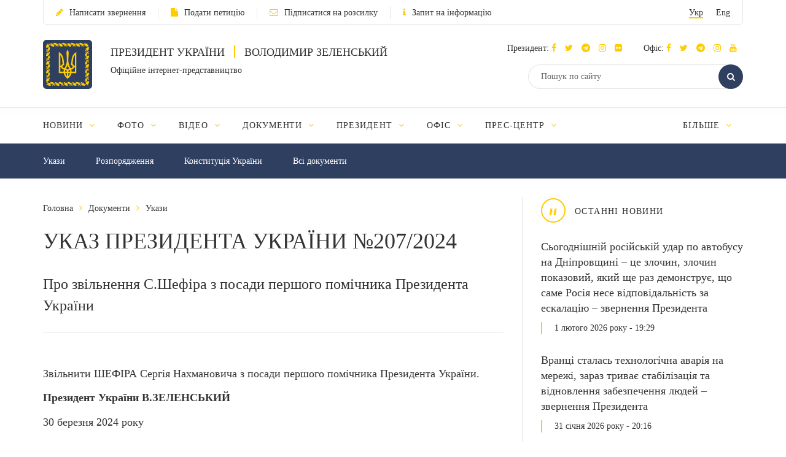

--- FILE ---
content_type: text/html; charset=UTF-8
request_url: https://www.president.gov.ua/documents/2072024-50289
body_size: 11605
content:
<!DOCTYPE html>
<html lang="ua">
    <head>
        <meta charset="utf-8">
        <meta http-equiv="X-UA-Compatible" content="IE=edge">
        <meta name="viewport" content="width=device-width, initial-scale=1">
        <meta content='true' name='HandheldFriendly'/>
        <meta content='width' name='MobileOptimized'/>
        <meta content='yes' name='apple-mobile-web-app-capable'/>
        <title>УКАЗ ПРЕЗИДЕНТА УКРАЇНИ №207/2024 — Офіційне інтернет-представництво Президента України</title>

        <meta name="description" content="Про звільнення С.Шефіра з посади першого помічника Президента України">
        <meta name="keywords" content="УКАЗ ПРЕЗИДЕНТА УКРАЇНИ №207/2024">

        <meta property="og:image" content="" />
        <meta property="og:image" content="https://www.president.gov.ua/images/logo_for_social.png" />
        <meta property="og:title" content="УКАЗ ПРЕЗИДЕНТА УКРАЇНИ №207/2024 — Офіційне інтернет-представництво Президента України" />
        <meta property="og:description" content="Про звільнення С.Шефіра з посади першого помічника Президента України" />
        <meta property="og:url" content="https://www.president.gov.ua/documents/2072024-50289" />
        <meta property="og:type" content="article" />
        <meta property="og:updated_time" content="1711785373" />
        <meta property="og:site_name" content="Офіційне інтернет-представництво Президента України" />

        <meta name="twitter:card" content="summary">
        <meta name="twitter:creator" content="creator">
        <meta name="twitter:site" content="@APUkraine">
        <meta name="twitter:url" content="https://www.president.gov.ua/documents/2072024-50289" />
        <meta name="twitter:title" content="УКАЗ ПРЕЗИДЕНТА УКРАЇНИ №207/2024 — Офіційне інтернет-представництво Президента України">
        <meta name="twitter:description" content="Про звільнення С.Шефіра з посади першого помічника Президента України">
        <meta name="twitter:image" content="https://www.president.gov.ua/images/logo_for_social.png">

        <link rel="apple-touch-icon" href="https://www.president.gov.ua/images/apple-touch-icon.png">
        <link rel="icon" sizes="192x192" href="https://www.president.gov.ua/images/apple-touch-icon.png">
        <link rel="icon" href="https://www.president.gov.ua/favicon.ico" type="image/x-icon">
        <meta name="mobile-web-app-capable" content="yes">
        <meta name="apple-mobile-web-app-status-bar-style" content="black">

        <!-- fonts !-->
        <link rel="stylesheet" property='stylesheet' href="/fonts/font-awesome-4.7.0/css/font-awesome.min.css" type="text/css"/>

        <!-- mystyle !-->
        <link rel="stylesheet" property='stylesheet' type="text/css" href="https://www.president.gov.ua/css/style.min.css" media='all'/>
        <link rel="stylesheet" property='stylesheet' type="text/css" href="https://www.president.gov.ua/css/style_additional.css" media='all'/>
        <link rel="stylesheet" property='stylesheet' type="text/css" href="https://www.president.gov.ua/css/menubar.css" media='all'/>
        <link rel="stylesheet" property='stylesheet' type="text/css" href="/css/share-selected-text.min.css"/>

            <link type="application/rss+xml" rel="alternate" href="https://www.president.gov.ua/rss/documents.rss">

        <script src="/js/plugins/jquery.min.js"></script>

        <!--[if lt IE 9]>
            <link rel="stylesheet" type="text/css" href="/css/ie8.css"/>
            <script type="text/javascript" src="/js/rem.min.js"></script>
            <script type="text/javascript" src="/js/respond.min.js"></script>
        <![endif]-->


        <!--[if gte IE 9]>
          <style type="text/css">
            .gradient {
               filter: none;
            }
          </style>
        <![endif]-->

                    <script>
                (function(i,s,o,g,r,a,m){i['GoogleAnalyticsObject']=r;i[r]=i[r]||function(){
                    (i[r].q=i[r].q||[]).push(arguments)},i[r].l=1*new Date();a=s.createElement(o),
                        m=s.getElementsByTagName(o)[0];a.async=1;a.src=g;m.parentNode.insertBefore(a,m)
                })(window,document,'script','//www.google-analytics.com/analytics.js','ga');

                ga('create', 'UA-65781611-1', 'auto');
                ga('send', 'pageview');
            </script>
            
<script>(window.BOOMR_mq=window.BOOMR_mq||[]).push(["addVar",{"rua.upush":"false","rua.cpush":"false","rua.upre":"false","rua.cpre":"true","rua.uprl":"false","rua.cprl":"false","rua.cprf":"false","rua.trans":"SJ-a3e445cd-35e1-44d2-a136-d7c0ce980d91","rua.cook":"true","rua.ims":"false","rua.ufprl":"false","rua.cfprl":"true","rua.isuxp":"false","rua.texp":"norulematch","rua.ceh":"false","rua.ueh":"false","rua.ieh.st":"0"}]);</script>
                              <script>!function(e){var n="https://s.go-mpulse.net/boomerang/";if("False"=="True")e.BOOMR_config=e.BOOMR_config||{},e.BOOMR_config.PageParams=e.BOOMR_config.PageParams||{},e.BOOMR_config.PageParams.pci=!0,n="https://s2.go-mpulse.net/boomerang/";if(window.BOOMR_API_key="YD2KP-D2EK2-5M9V5-A6FV5-KYTJ5",function(){function e(){if(!o){var e=document.createElement("script");e.id="boomr-scr-as",e.src=window.BOOMR.url,e.async=!0,i.parentNode.appendChild(e),o=!0}}function t(e){o=!0;var n,t,a,r,d=document,O=window;if(window.BOOMR.snippetMethod=e?"if":"i",t=function(e,n){var t=d.createElement("script");t.id=n||"boomr-if-as",t.src=window.BOOMR.url,BOOMR_lstart=(new Date).getTime(),e=e||d.body,e.appendChild(t)},!window.addEventListener&&window.attachEvent&&navigator.userAgent.match(/MSIE [67]\./))return window.BOOMR.snippetMethod="s",void t(i.parentNode,"boomr-async");a=document.createElement("IFRAME"),a.src="about:blank",a.title="",a.role="presentation",a.loading="eager",r=(a.frameElement||a).style,r.width=0,r.height=0,r.border=0,r.display="none",i.parentNode.appendChild(a);try{O=a.contentWindow,d=O.document.open()}catch(_){n=document.domain,a.src="javascript:var d=document.open();d.domain='"+n+"';void(0);",O=a.contentWindow,d=O.document.open()}if(n)d._boomrl=function(){this.domain=n,t()},d.write("<bo"+"dy onload='document._boomrl();'>");else if(O._boomrl=function(){t()},O.addEventListener)O.addEventListener("load",O._boomrl,!1);else if(O.attachEvent)O.attachEvent("onload",O._boomrl);d.close()}function a(e){window.BOOMR_onload=e&&e.timeStamp||(new Date).getTime()}if(!window.BOOMR||!window.BOOMR.version&&!window.BOOMR.snippetExecuted){window.BOOMR=window.BOOMR||{},window.BOOMR.snippetStart=(new Date).getTime(),window.BOOMR.snippetExecuted=!0,window.BOOMR.snippetVersion=12,window.BOOMR.url=n+"YD2KP-D2EK2-5M9V5-A6FV5-KYTJ5";var i=document.currentScript||document.getElementsByTagName("script")[0],o=!1,r=document.createElement("link");if(r.relList&&"function"==typeof r.relList.supports&&r.relList.supports("preload")&&"as"in r)window.BOOMR.snippetMethod="p",r.href=window.BOOMR.url,r.rel="preload",r.as="script",r.addEventListener("load",e),r.addEventListener("error",function(){t(!0)}),setTimeout(function(){if(!o)t(!0)},3e3),BOOMR_lstart=(new Date).getTime(),i.parentNode.appendChild(r);else t(!1);if(window.addEventListener)window.addEventListener("load",a,!1);else if(window.attachEvent)window.attachEvent("onload",a)}}(),"".length>0)if(e&&"performance"in e&&e.performance&&"function"==typeof e.performance.setResourceTimingBufferSize)e.performance.setResourceTimingBufferSize();!function(){if(BOOMR=e.BOOMR||{},BOOMR.plugins=BOOMR.plugins||{},!BOOMR.plugins.AK){var n="true"=="true"?1:0,t="cookiepresent",a="clnagpaxibzby2l72woa-f-93dc17a01-clientnsv4-s.akamaihd.net",i="false"=="true"?2:1,o={"ak.v":"39","ak.cp":"1314352","ak.ai":parseInt("790200",10),"ak.ol":"0","ak.cr":10,"ak.ipv":4,"ak.proto":"h2","ak.rid":"98492ca","ak.r":42221,"ak.a2":n,"ak.m":"a","ak.n":"essl","ak.bpcip":"18.218.3.0","ak.cport":53392,"ak.gh":"23.64.113.28","ak.quicv":"","ak.tlsv":"tls1.3","ak.0rtt":"","ak.0rtt.ed":"","ak.csrc":"-","ak.acc":"","ak.t":"1769985436","ak.ak":"hOBiQwZUYzCg5VSAfCLimQ==TsQnwi6dA4w4yykMAl+tRcrrQgcy7GMfa/oeKisZnGd2Fb8QFxTXKGJdVZRhH13nSu330DMIeVFhBYyPT5WiGxcmgmXBHd9o2Jzl9uHTvfsnEUhJwv2yNkZ74QmuzDopgtqACdS81wzEw3ditCvASDLAV2T86+dsNL2xPLhwAEb8kbgOjlx+P5gG5XsRIZIwuL8wX/qIklOmnJT2dBE7c1WV0xd56jMQdZfGk+6pdsz6QNo5C3ssqhlfOBaxasBjAfUxcbV1ydCjc8UypfM/ZYDmEoOo5z0BTG+EEDNBBp4hYGshedEtBfS8Mo49VnCqD23DmJHtgqO+XFyUqZD8F0bFYTWN6jFMDMfPJmsUAy2Uy0/xi2ehwwsd2TkbrMt+nKyDK882m5fbqKfJwo3GDukyLNo/sE2xDJrKU/FTRmA=","ak.pv":"25","ak.dpoabenc":"","ak.tf":i};if(""!==t)o["ak.ruds"]=t;var r={i:!1,av:function(n){var t="http.initiator";if(n&&(!n[t]||"spa_hard"===n[t]))o["ak.feo"]=void 0!==e.aFeoApplied?1:0,BOOMR.addVar(o)},rv:function(){var e=["ak.bpcip","ak.cport","ak.cr","ak.csrc","ak.gh","ak.ipv","ak.m","ak.n","ak.ol","ak.proto","ak.quicv","ak.tlsv","ak.0rtt","ak.0rtt.ed","ak.r","ak.acc","ak.t","ak.tf"];BOOMR.removeVar(e)}};BOOMR.plugins.AK={akVars:o,akDNSPreFetchDomain:a,init:function(){if(!r.i){var e=BOOMR.subscribe;e("before_beacon",r.av,null,null),e("onbeacon",r.rv,null,null),r.i=!0}return this},is_complete:function(){return!0}}}}()}(window);</script></head>
    <body>

    <!--<div class="preload_block" style="position: fixed; top: 0px; left: 0px; width: 100%; height: 100%; z-index: 10000; display: block; background: rgb(255, 255, 255);"></div>!-->

        <!--all!-->
        <div class="all">

            <!--header!-->
<header data-fixed="1">

    <!--header_top!-->
    <div class="header_top" tabindex="-1">
        <div class="container">
            <div class="header_top_container">
                <div class="row">
                    <div class="col-xs-9">
                        <ul class="link_row">

                                                    <li>
                                <a class="small_text" href="https://www.president.gov.ua/appeals/submit-appeal"><i class="fa fa-pencil"></i>Написати звернення</a>
                            </li>
                                                                                    <li>
                                    <a class="small_text" href="https://petition.president.gov.ua" target="_blank"><i class="fa fa-file"></i>Подати петицію</a>
                                </li>
                            
                                                            <li>
                                    <a class="small_text" href="https://www.president.gov.ua/subscribe"><i class="fa fa-envelope-o"></i>Підписатися на розсилку</a>
                                </li>
                                                                                                                    <li>
                                    <a class="small_text" href="https://www.president.gov.ua/public-info/pub-info-request"><i class="fa fa-info"></i>Запит на інформацію</a>
                                </li>
                                                    </ul>
                    </div>
                    <div class="col-xs-3">
                        <div class="lang right">
                            <ul>
                                <li><a class="small_text act" href="https://www.president.gov.ua/documents/2072024-50289" onclick="App.changeLocale('ua');">Укр</a></li>
                                <li><a class="small_text " href="https://www.president.gov.ua/en/documents/2072024-50289" onclick="App.changeLocale('en');">Eng</a></li>
                            </ul>
                        </div>
                    </div>
                </div>
            </div>
        </div>
    </div>
    <!--header_top!-->

    <!--header_center!-->
    <div class="header_center">

        <!--mobile menu!-->
        <div class="mobile_menu">

            <div class="row mobile_top">
                <div class="col-xs-9">
                    <div class="lang">
                        <ul>
                            <li><a tabindex="-1" class="small_text act" href="https://www.president.gov.ua/documents/2072024-50289" onclick="App.changeLocale('ua');">Укр</a></li>
                            <li><a tabindex="-1" class="small_text " href="https://www.president.gov.ua/en/documents/2072024-50289" onclick="App.changeLocale('en');">Eng</a></li>
                        </ul>
                    </div>
                </div>
                <div class="col-xs-3">
                    <a tabindex="-1" onclick="MobileMenu.close();" class="close_mobile_menu" href="javascript:;">
                        <span class="circle white"><i class="fa fa-times"></i></span>
                    </a>
                </div>
            </div>

            <ul class="link_row">
                                  <li>
                      <a tabindex="-1" class="small_text" href="https://www.president.gov.ua/appeals/appeals-info"><i class="fa fa-pencil"></i>Написати звернення</a>
                    </li>
                
                                    <li>
                        <a tabindex="-1" class="small_text" href="https://petition.president.gov.ua" target="_blank"><i class="fa fa-file"></i>Подати петицію</a>
                    </li>
                
                                    <li>
                        <a tabindex="-1" class="small_text" href="https://www.president.gov.ua/subscribe"><i class="fa fa-file"></i>Підписатися на розсилку</a>
                    </li>
                

                
                                    <li>
                        <a tabindex="-1" class="small_text" href="https://www.president.gov.ua/public-info/pub-info-request"><i class="fa fa-file"></i>Запит на інформацію</a>
                    </li>
                            </ul>

            <!--mobile_search!-->
            <div class="mobile_search">
                <form action="https://www.president.gov.ua/search" method="get">
                    <button tabindex="-1" class="round_btn" type="submit"><i class="fa fa-search"></i></button>
                    <input tabindex="-1" type="text" placeholder="Пошук по сайту" name="query">
                    <input tabindex="-1" type="hidden" name="_token" value="yZWdwNEB5yOLbpHWZAQO09wURXJ7ZoU2DGK8HTds">
                </form>
            </div>
            <!--mobile_search!-->

            <!--main_menu!-->
            <div class="main_menu">
                <ul class="main_menu_table">
                                                                  
                        <li class="main_menu_cell">
                            <a tabindex="-1" class="main_menu_link " href="https://www.president.gov.ua/news">Новини</a>

                                                            <i onclick="MobileMenu.show_sub($(this))" class="fa fa-angle-down"></i>
                            
                                                            <div class="main_menu_sub">
                                    <ul>
                                                                                     
                                            <li><a tabindex="-1" href="https://www.president.gov.ua/news/last">Останні новини</a></li>
                                                                                    
                                            <li><a tabindex="-1" href="https://www.president.gov.ua/news/speeches">Промови та звернення</a></li>
                                                                                    
                                            <li><a tabindex="-1" href="https://www.president.gov.ua/news/greetings">Вiтання</a></li>
                                                                                    
                                            <li><a tabindex="-1" href="https://www.president.gov.ua/news/administration">Офіс Президента</a></li>
                                                                                    
                                            <li><a tabindex="-1" href="https://www.president.gov.ua/news/wife">Дружина Президента</a></li>
                                                                                                                                                                                                                                                                            
                                            <li><a tabindex="-1" href="https://www.president.gov.ua/news/all">Всі новини</a></li>
                                                                                                                                                                        </ul>
                                </div>
                                                    </li>
                                            
                        <li class="main_menu_cell">
                            <a tabindex="-1" class="main_menu_link " href="https://www.president.gov.ua/photos">Фото</a>

                                                            <i onclick="MobileMenu.show_sub($(this))" class="fa fa-angle-down"></i>
                            
                                                            <div class="main_menu_sub">
                                    <ul>
                                                                                     
                                            <li><a tabindex="-1" href="https://www.president.gov.ua/photos/social-activities">Громадські заходи</a></li>
                                                                                    
                                            <li><a tabindex="-1" href="https://www.president.gov.ua/photos/meetings">Зустрічі й наради</a></li>
                                                                                    
                                            <li><a tabindex="-1" href="https://www.president.gov.ua/photos/working-visits">Робочі поїздки</a></li>
                                                                                                                                                                                                                                                                                                                                                                                                                                                                    
                                            <li><a tabindex="-1" href="https://www.president.gov.ua/photos/foreign-visits">Зарубіжні візити</a></li>
                                                                                                                                                                                
                                            <li><a tabindex="-1" href="https://www.president.gov.ua/photos/all">Всі галереї</a></li>
                                                                                                                                                                                                                                                                                                                                                                                                                                                                                                                                                        </ul>
                                </div>
                                                    </li>
                                            
                        <li class="main_menu_cell">
                            <a tabindex="-1" class="main_menu_link " href="https://www.president.gov.ua/videos">Відео</a>

                                                            <i onclick="MobileMenu.show_sub($(this))" class="fa fa-angle-down"></i>
                            
                                                            <div class="main_menu_sub">
                                    <ul>
                                                                                     
                                            <li><a tabindex="-1" href="https://www.president.gov.ua/videos/videos-archive">Відеотека</a></li>
                                                                                                                                                                        </ul>
                                </div>
                                                    </li>
                                            
                        <li class="main_menu_cell">
                            <a tabindex="-1" class="main_menu_link " href="https://www.president.gov.ua/documents">Документи</a>

                                                            <i onclick="MobileMenu.show_sub($(this))" class="fa fa-angle-down"></i>
                            
                                                            <div class="main_menu_sub">
                                    <ul>
                                                                                     
                                            <li><a tabindex="-1" href="https://www.president.gov.ua/documents/decrees">Укази</a></li>
                                                                                    
                                            <li><a tabindex="-1" href="https://www.president.gov.ua/documents/instructions">Розпорядження</a></li>
                                                                                    
                                            <li><a tabindex="-1" href="https://www.president.gov.ua/documents/constitution">Конституція України</a></li>
                                                                                                                                                                                                                                                                            
                                            <li><a tabindex="-1" href="https://www.president.gov.ua/documents/all">Всі документи</a></li>
                                                                                                                                                                                                                                                                    </ul>
                                </div>
                                                    </li>
                                            
                        <li class="main_menu_cell">
                            <a tabindex="-1" class="main_menu_link " href="https://www.president.gov.ua/president">Президент</a>

                                                            <i onclick="MobileMenu.show_sub($(this))" class="fa fa-angle-down"></i>
                            
                                                            <div class="main_menu_sub">
                                    <ul>
                                                                                     
                                            <li><a tabindex="-1" href="https://www.president.gov.ua/president/biografiya">Біографія</a></li>
                                                                                                                                                                                
                                            <li><a tabindex="-1" href="https://www.president.gov.ua/president/about-president">Про Президента України</a></li>
                                                                                                                                                                        </ul>
                                </div>
                                                    </li>
                                            
                        <li class="main_menu_cell">
                            <a tabindex="-1" class="main_menu_link " href="https://www.president.gov.ua/administration">Офіс</a>

                                                            <i onclick="MobileMenu.show_sub($(this))" class="fa fa-angle-down"></i>
                            
                                                            <div class="main_menu_sub">
                                    <ul>
                                                                                     
                                            <li><a tabindex="-1" href="https://www.president.gov.ua/administration/office-management">Керівництво Офісу</a></li>
                                                                                                                                                                                
                                            <li><a tabindex="-1" href="https://www.president.gov.ua/administration/ogoloshennya-2">Оголошення</a></li>
                                                                                    
                                            <li><a tabindex="-1" href="https://www.president.gov.ua/administration/vakansiyi">Вакансії</a></li>
                                                                                    
                                            <li><a tabindex="-1" href="https://www.president.gov.ua/administration/borotba-z-korupciyeyu">Запобігання корупції</a></li>
                                                                                                                                                                                                                                                                                                                                                                                                                                                                                                                                                                                                                                                                                                                                                                                                                                            </ul>
                                </div>
                                                    </li>
                                            
                        <li class="main_menu_cell">
                            <a tabindex="-1" class="main_menu_link " href="https://www.president.gov.ua/press-office">Прес-центр</a>

                                                            <i onclick="MobileMenu.show_sub($(this))" class="fa fa-angle-down"></i>
                            
                                                            <div class="main_menu_sub">
                                    <ul>
                                                                                                                                                                                 
                                            <li><a tabindex="-1" href="https://www.president.gov.ua/press-office/upcoming-events">Анонси</a></li>
                                                                                    
                                            <li><a tabindex="-1" href="https://www.president.gov.ua/press-office/press-1">Робота зі ЗМІ</a></li>
                                                                                    
                                            <li><a tabindex="-1" href="https://www.president.gov.ua/press-office/rss-feeds">Розсилка матеріалів</a></li>
                                                                            </ul>
                                </div>
                                                    </li>
                                            
                        <li class="main_menu_cell">
                            <a tabindex="-1" class="main_menu_link " href="https://www.president.gov.ua/appeals">Звернення громадян</a>

                                                            <i onclick="MobileMenu.show_sub($(this))" class="fa fa-angle-down"></i>
                            
                                                            <div class="main_menu_sub">
                                    <ul>
                                                                                     
                                            <li><a tabindex="-1" href="https://www.president.gov.ua/appeals/appeals-info">Про звернення громадян</a></li>
                                                                                    
                                            <li><a tabindex="-1" href="https://www.president.gov.ua/appeals/sample-grom">Зразок звернення громадян до Президента України</a></li>
                                                                                    
                                            <li><a tabindex="-1" href="https://www.president.gov.ua/appeals/schedule">Графік прийому громадян</a></li>
                                                                                    
                                            <li><a tabindex="-1" href="https://www.president.gov.ua/appeals/petition">Електронні петиції</a></li>
                                                                                                                                                                                
                                            <li><a tabindex="-1" href="https://www.president.gov.ua/appeals/appeals-procedure">Порядок прийому громадян</a></li>
                                                                                    
                                            <li><a tabindex="-1" href="https://www.president.gov.ua/appeals/requests-state">Стан опрацювання звернень громадян</a></li>
                                                                                                                                                                        </ul>
                                </div>
                                                    </li>
                                            
                        <li class="main_menu_cell">
                            <a tabindex="-1" class="main_menu_link " href="https://www.president.gov.ua/public-info">Публічна інформація</a>

                                                            <i onclick="MobileMenu.show_sub($(this))" class="fa fa-angle-down"></i>
                            
                                                            <div class="main_menu_sub">
                                    <ul>
                                                                                     
                                            <li><a tabindex="-1" href="https://www.president.gov.ua/public-info/access">Доступ до публічної інформації</a></li>
                                                                                    
                                            <li><a tabindex="-1" href="https://www.president.gov.ua/public-info/pub-info-request">Запит на інформацію онлайн</a></li>
                                                                                    
                                            <li><a tabindex="-1" href="https://www.president.gov.ua/public-info/pub-info-reports">Звіти</a></li>
                                                                                                                                                                                
                                            <li><a tabindex="-1" href="https://www.president.gov.ua/public-info/pub-info-instr">Методичні матеріали</a></li>
                                                                                    
                                            <li><a tabindex="-1" href="https://www.president.gov.ua/public-info/pub-info-account">Облік публічної інформації</a></li>
                                                                                                                                                                                                                                                                                                                                                                </ul>
                                </div>
                                                    </li>
                                            
                        <li class="main_menu_cell">
                            <a tabindex="-1" class="main_menu_link " href="https://www.president.gov.ua/lustration">Очищення влади</a>

                                                            <i onclick="MobileMenu.show_sub($(this))" class="fa fa-angle-down"></i>
                            
                                                            <div class="main_menu_sub">
                                    <ul>
                                                                                     
                                            <li><a tabindex="-1" href="https://www.president.gov.ua/lustration/about">Інформація</a></li>
                                                                                    
                                            <li><a tabindex="-1" href="https://www.president.gov.ua/lustration/documents">Документи</a></li>
                                                                                    
                                            <li><a tabindex="-1" href="https://www.president.gov.ua/lustration/lustr-list">Перелік посад та осіб, щодо яких проводиться перевірка</a></li>
                                                                            </ul>
                                </div>
                                                    </li>
                                                        </ul>
            </div>
            <!--main_menu!-->

            <!--header_soc!-->
            <div class="header_soc">
                                <div class="soc_box">
                    <p class="small_text ">Президент:
                                                                          <a tabindex="-1" href="https://www.facebook.com/zelenskyy.official" target="_blank"><i class="fa fa-facebook"></i></a>
                                              
                                                                          <a tabindex="-1" href="https://twitter.com/ZelenskyyUa" target="_blank"  role="button" aria-label="Читати у Twitter"><i class="fa fa-twitter"></i></a>
                                              
                                                  <a tabindex="-1" href="https://t.me/V_Zelenskiy_official" target="_blank"><i class="fa fa-telegram"></i></a>
                      

                                                  <a tabindex="-1" href="https://www.instagram.com/zelenskyy_official" target="_blank"><i class="fa fa-instagram"></i></a>
                      
                                                  <a tabindex="-1" href="https://www.flickr.com/photos/165930373@N06" target="_blank"><i class="fa fa-flickr"></i></a>
                      
                    </p>
                </div>
                                                <div class="soc_box">
                    <p class="small_text ">Офіс:
                                                                          <a tabindex="-1" href="https://www.facebook.com/president.gov.ua" target="_blank"><i class="fa fa-facebook"></i></a>
                                              
                                                                          <a tabindex="-1" href="https://twitter.com/APUkraine" target="_blank" role="button" aria-label="Читати у Twitter"><i class="fa fa-twitter"></i></a>
                                              

                                                      <a tabindex="-1" href="https://t.me/OP_UA" target="_blank"><i class="fa fa-telegram"></i></a>
                      
                                                  <a tabindex="-1" href="https://www.instagram.com/op_ukraine/" target="_blank"><i class="fa fa-instagram"></i></a>
                      

                                                      <a tabindex="-1" href="https://www.youtube.com/user/PresidentGovUa" target="_blank"><i class="fa fa-youtube"></i></a>
                                          </p>
                </div>
                            </div>
            <!--header_soc!-->
        </div>
        <!--mobile menu!-->

        <div class="container">
            <div class="header_center_container">
                <div class="row">
                    <div class="col-xs-7">
                        <div class="logo clearfix">
                            <div class="logo_img">
                                <a href="https://www.president.gov.ua">
                                    <img class="normal" src="/images/emblem.svg" width="80" height="80" alt="Головна">
                                    <img class="ie8" src="/images/logo.png" width="80" height="80" alt="Головна">
                                </a>
                            </div>
                            <div class="logo_text">
                                <p class="uppercase_text">Президент України <span class="vert_line"></span> Володимир Зеленський</p>
                                <p class="small_text">Офіційне інтернет-представництво</p>
                            </div>
                        </div>
                    </div>
                    <div class="col-xs-5">

                        <!--mobile nav!-->
                        <div class="mob_nav">
                            <a tabindex="-1" onclick="MobileMenu.toggle($(this))" href="javascript:;">
                                <span class="circle blue"><i class="fa fa-navicon"></i></span>
                            </a>
                        </div>
                        <!--mobile nav!-->

                        <!--header_soc!-->
                        <div class="header_soc">
                                                        <div class="soc_box">
                                <p class="small_text ">Президент:
                                                                                                              <a tabindex="-1" href="https://www.facebook.com/zelenskyy.official" target="_blank"><i class="fa fa-facebook"></i></a>
                                                                      
                                                                                                              <a tabindex="-1" href="https://twitter.com/ZelenskyyUa" target="_blank"  role="button" aria-label="Читати у Twitter"><i class="fa fa-twitter"></i></a>
                                                                      

                    		                          	    <a tabindex="-1" href="https://t.me/V_Zelenskiy_official" target="_blank"><i class="fa fa-telegram"></i></a>
                    		  

                                                                          <a tabindex="-1" href="https://www.instagram.com/zelenskyy_official" target="_blank"><i class="fa fa-instagram"></i></a>
                                  
                                                                      <a tabindex="-1" href="https://www.flickr.com/photos/165930373@N06" target="_blank"><i class="fa fa-flickr"></i></a>
                                  
                                </p>
                            </div>
                                                                                    <div class="soc_box">
                                <p class="small_text ">Офіс:
                                                                                                              <a tabindex="-1" href="https://www.facebook.com/president.gov.ua" target="_blank"><i class="fa fa-facebook"></i></a>
                                                                      
                                                                                                              <a tabindex="-1" href="https://twitter.com/APUkraine" target="_blank" role="button" aria-label="Читати у Twitter"><i class="fa fa-twitter"></i></a>
                                                                      

                    		                              	    <a tabindex="-1" href="https://t.me/OP_UA" target="_blank"><i class="fa fa-telegram"></i></a>
                    		  
                    		                          	    <a tabindex="-1" href="https://www.instagram.com/op_ukraine/" target="_blank"><i class="fa fa-instagram"></i></a>
                    		  

                                                                              <a tabindex="-1" href="https://www.youtube.com/user/PresidentGovUa" target="_blank"><i class="fa fa-youtube"></i></a>
                                                                  </p>
                            </div>
                                                    </div>
                        <!--header_soc!-->

                        <div class="clear"></div>

                        <!--header_search!-->
                        <div class="header_search">
                            <form action="https://www.president.gov.ua/search" method="get">
                                <div class="search_row">
                                    <button tabindex="-1" class="round_btn act" type="submit"><i class="fa fa-search"></i></button>
                                    <input class="act" type="text" placeholder="Пошук по сайту" name="query">
                                    <input tabindex="-1" type="hidden" name="_token" value="yZWdwNEB5yOLbpHWZAQO09wURXJ7ZoU2DGK8HTds">
                                </div>
                            </form>
                        </div>
                        <!--header_search!-->
                    </div>
                </div>
            </div>
        </div>
    </div>
    <!--header_center!-->

    <!--header_bottom!-->
    <div class="header_bottom">
        <div class="container">
            <div id="main_menu" class="main_menu js_menu" role="navigation" aria-label="Main menu" tabindex="-1">
                <ul id="nav" class="menubar root-level main_menu_table" role="menubar">
                                                                          
                            <li class="menu-parent main_menu_cell" role="menuitem" tabindex="0" aria-haspopup="true">
                                <a role="none" tabindex="-1" class="main_menu_link " href="https://www.president.gov.ua/news">Новини
                                                                            <i role="none" tabindex="-1" class="fa fa-angle-down"></i>
                                                                    </a>
                                                                    <ul role="menu" class="menu" aria-hidden="true">
                                                                                                                                 <li role="menuitem" class="menu-item" tabindex="-1"><a href="https://www.president.gov.ua/news/last">Останні новини</a></li>
                                                                                                                                <li role="menuitem" class="menu-item" tabindex="-1"><a href="https://www.president.gov.ua/news/speeches">Промови та звернення</a></li>
                                                                                                                                <li role="menuitem" class="menu-item" tabindex="-1"><a href="https://www.president.gov.ua/news/greetings">Вiтання</a></li>
                                                                                                                                <li role="menuitem" class="menu-item" tabindex="-1"><a href="https://www.president.gov.ua/news/administration">Офіс Президента</a></li>
                                                                                                                                <li role="menuitem" class="menu-item" tabindex="-1"><a href="https://www.president.gov.ua/news/wife">Дружина Президента</a></li>
                                                                                                                                                                                                                                                                                                                        <li role="menuitem" class="menu-item" tabindex="-1"><a href="https://www.president.gov.ua/news/all">Всі новини</a></li>
                                                                                                                                                                        </ul>
                                                            </li>
                                                    
                            <li class="menu-parent main_menu_cell" role="menuitem" tabindex="0" aria-haspopup="true">
                                <a role="none" tabindex="-1" class="main_menu_link " href="https://www.president.gov.ua/photos">Фото
                                                                            <i role="none" tabindex="-1" class="fa fa-angle-down"></i>
                                                                    </a>
                                                                    <ul role="menu" class="menu" aria-hidden="true">
                                                                                                                                 <li role="menuitem" class="menu-item" tabindex="-1"><a href="https://www.president.gov.ua/photos/social-activities">Громадські заходи</a></li>
                                                                                                                                <li role="menuitem" class="menu-item" tabindex="-1"><a href="https://www.president.gov.ua/photos/meetings">Зустрічі й наради</a></li>
                                                                                                                                <li role="menuitem" class="menu-item" tabindex="-1"><a href="https://www.president.gov.ua/photos/working-visits">Робочі поїздки</a></li>
                                                                                                                                                                                                                                                                                                                                                                                                                                                                                                                <li role="menuitem" class="menu-item" tabindex="-1"><a href="https://www.president.gov.ua/photos/foreign-visits">Зарубіжні візити</a></li>
                                                                                                                                                                                                                            <li role="menuitem" class="menu-item" tabindex="-1"><a href="https://www.president.gov.ua/photos/all">Всі галереї</a></li>
                                                                                                                                                                                                                                                                                                                                                                                                                                                                                                                                                        </ul>
                                                            </li>
                                                    
                            <li class="menu-parent main_menu_cell" role="menuitem" tabindex="0" aria-haspopup="true">
                                <a role="none" tabindex="-1" class="main_menu_link " href="https://www.president.gov.ua/videos">Відео
                                                                            <i role="none" tabindex="-1" class="fa fa-angle-down"></i>
                                                                    </a>
                                                                    <ul role="menu" class="menu" aria-hidden="true">
                                                                                                                                 <li role="menuitem" class="menu-item" tabindex="-1"><a href="https://www.president.gov.ua/videos/videos-archive">Відеотека</a></li>
                                                                                                                                                                        </ul>
                                                            </li>
                                                    
                            <li class="menu-parent main_menu_cell" role="menuitem" tabindex="0" aria-haspopup="true">
                                <a role="none" tabindex="-1" class="main_menu_link " href="https://www.president.gov.ua/documents">Документи
                                                                            <i role="none" tabindex="-1" class="fa fa-angle-down"></i>
                                                                    </a>
                                                                    <ul role="menu" class="menu" aria-hidden="true">
                                                                                                                                 <li role="menuitem" class="menu-item" tabindex="-1"><a href="https://www.president.gov.ua/documents/decrees">Укази</a></li>
                                                                                                                                <li role="menuitem" class="menu-item" tabindex="-1"><a href="https://www.president.gov.ua/documents/instructions">Розпорядження</a></li>
                                                                                                                                <li role="menuitem" class="menu-item" tabindex="-1"><a href="https://www.president.gov.ua/documents/constitution">Конституція України</a></li>
                                                                                                                                                                                                                                                                                                                        <li role="menuitem" class="menu-item" tabindex="-1"><a href="https://www.president.gov.ua/documents/all">Всі документи</a></li>
                                                                                                                                                                                                                                                                    </ul>
                                                            </li>
                                                    
                            <li class="menu-parent main_menu_cell" role="menuitem" tabindex="0" aria-haspopup="true">
                                <a role="none" tabindex="-1" class="main_menu_link " href="https://www.president.gov.ua/president">Президент
                                                                            <i role="none" tabindex="-1" class="fa fa-angle-down"></i>
                                                                    </a>
                                                                    <ul role="menu" class="menu" aria-hidden="true">
                                                                                                                                 <li role="menuitem" class="menu-item" tabindex="-1"><a href="https://www.president.gov.ua/president/biografiya">Біографія</a></li>
                                                                                                                                                                                                                            <li role="menuitem" class="menu-item" tabindex="-1"><a href="https://www.president.gov.ua/president/about-president">Про Президента України</a></li>
                                                                                                                                                                        </ul>
                                                            </li>
                                                    
                            <li class="menu-parent main_menu_cell" role="menuitem" tabindex="0" aria-haspopup="true">
                                <a role="none" tabindex="-1" class="main_menu_link " href="https://www.president.gov.ua/administration">Офіс
                                                                            <i role="none" tabindex="-1" class="fa fa-angle-down"></i>
                                                                    </a>
                                                                    <ul role="menu" class="menu" aria-hidden="true">
                                                                                                                                 <li role="menuitem" class="menu-item" tabindex="-1"><a href="https://www.president.gov.ua/administration/office-management">Керівництво Офісу</a></li>
                                                                                                                                                                                                                            <li role="menuitem" class="menu-item" tabindex="-1"><a href="https://www.president.gov.ua/administration/ogoloshennya-2">Оголошення</a></li>
                                                                                                                                <li role="menuitem" class="menu-item" tabindex="-1"><a href="https://www.president.gov.ua/administration/vakansiyi">Вакансії</a></li>
                                                                                                                                <li role="menuitem" class="menu-item" tabindex="-1"><a href="https://www.president.gov.ua/administration/borotba-z-korupciyeyu">Запобігання корупції</a></li>
                                                                                                                                                                                                                                                                                                                                                                                                                                                                                                                                                                                                                                                                                                                                                                                                                                            </ul>
                                                            </li>
                                                    
                            <li class="menu-parent main_menu_cell" role="menuitem" tabindex="0" aria-haspopup="true">
                                <a role="none" tabindex="-1" class="main_menu_link " href="https://www.president.gov.ua/press-office">Прес-центр
                                                                            <i role="none" tabindex="-1" class="fa fa-angle-down"></i>
                                                                    </a>
                                                                    <ul role="menu" class="menu" aria-hidden="true">
                                                                                                                                                                                                                             <li role="menuitem" class="menu-item" tabindex="-1"><a href="https://www.president.gov.ua/press-office/upcoming-events">Анонси</a></li>
                                                                                                                                <li role="menuitem" class="menu-item" tabindex="-1"><a href="https://www.president.gov.ua/press-office/press-1">Робота зі ЗМІ</a></li>
                                                                                                                                <li role="menuitem" class="menu-item" tabindex="-1"><a href="https://www.president.gov.ua/press-office/rss-feeds">Розсилка матеріалів</a></li>
                                                                            </ul>
                                                            </li>
                                                    
                            <li class="menu-parent main_menu_cell" role="menuitem" tabindex="0" aria-haspopup="true">
                                <a role="none" tabindex="-1" class="main_menu_link " href="https://www.president.gov.ua/appeals">Звернення громадян
                                                                            <i role="none" tabindex="-1" class="fa fa-angle-down"></i>
                                                                    </a>
                                                                    <ul role="menu" class="menu" aria-hidden="true">
                                                                                                                                 <li role="menuitem" class="menu-item" tabindex="-1"><a href="https://www.president.gov.ua/appeals/appeals-info">Про звернення громадян</a></li>
                                                                                                                                <li role="menuitem" class="menu-item" tabindex="-1"><a href="https://www.president.gov.ua/appeals/sample-grom">Зразок звернення громадян до Президента України</a></li>
                                                                                                                                <li role="menuitem" class="menu-item" tabindex="-1"><a href="https://www.president.gov.ua/appeals/schedule">Графік прийому громадян</a></li>
                                                                                                                                <li role="menuitem" class="menu-item" tabindex="-1"><a href="https://www.president.gov.ua/appeals/petition">Електронні петиції</a></li>
                                                                                                                                                                                                                            <li role="menuitem" class="menu-item" tabindex="-1"><a href="https://www.president.gov.ua/appeals/appeals-procedure">Порядок прийому громадян</a></li>
                                                                                                                                <li role="menuitem" class="menu-item" tabindex="-1"><a href="https://www.president.gov.ua/appeals/requests-state">Стан опрацювання звернень громадян</a></li>
                                                                                                                                                                        </ul>
                                                            </li>
                                                    
                            <li class="menu-parent main_menu_cell" role="menuitem" tabindex="0" aria-haspopup="true">
                                <a role="none" tabindex="-1" class="main_menu_link " href="https://www.president.gov.ua/public-info">Публічна інформація
                                                                            <i role="none" tabindex="-1" class="fa fa-angle-down"></i>
                                                                    </a>
                                                                    <ul role="menu" class="menu" aria-hidden="true">
                                                                                                                                 <li role="menuitem" class="menu-item" tabindex="-1"><a href="https://www.president.gov.ua/public-info/access">Доступ до публічної інформації</a></li>
                                                                                                                                <li role="menuitem" class="menu-item" tabindex="-1"><a href="https://www.president.gov.ua/public-info/pub-info-request">Запит на інформацію онлайн</a></li>
                                                                                                                                <li role="menuitem" class="menu-item" tabindex="-1"><a href="https://www.president.gov.ua/public-info/pub-info-reports">Звіти</a></li>
                                                                                                                                                                                                                            <li role="menuitem" class="menu-item" tabindex="-1"><a href="https://www.president.gov.ua/public-info/pub-info-instr">Методичні матеріали</a></li>
                                                                                                                                <li role="menuitem" class="menu-item" tabindex="-1"><a href="https://www.president.gov.ua/public-info/pub-info-account">Облік публічної інформації</a></li>
                                                                                                                                                                                                                                                                                                                                                                </ul>
                                                            </li>
                                                    
                            <li class="menu-parent main_menu_cell" role="menuitem" tabindex="0" aria-haspopup="true">
                                <a role="none" tabindex="-1" class="main_menu_link " href="https://www.president.gov.ua/lustration">Очищення влади
                                                                            <i role="none" tabindex="-1" class="fa fa-angle-down"></i>
                                                                    </a>
                                                                    <ul role="menu" class="menu" aria-hidden="true">
                                                                                                                                 <li role="menuitem" class="menu-item" tabindex="-1"><a href="https://www.president.gov.ua/lustration/about">Інформація</a></li>
                                                                                                                                <li role="menuitem" class="menu-item" tabindex="-1"><a href="https://www.president.gov.ua/lustration/documents">Документи</a></li>
                                                                                                                                <li role="menuitem" class="menu-item" tabindex="-1"><a href="https://www.president.gov.ua/lustration/lustr-list">Перелік посад та осіб, щодо яких проводиться перевірка</a></li>
                                                                            </ul>
                                                            </li>
                                                                <li class="menu-parent all_menu" role="menuitem" tabindex="0" aria-haspopup="true">
                        <a class="main_menu_link" href="javascript:;">Більше <i class="fa fa-angle-down"></i></a>
                        <ul role="menu" class="menu" aria-hidden="true">
                                                                                                                                      <li role="menuitem" class="menu-item hide" tabindex="-1">
                                        <a class="" href="https://www.president.gov.ua/news">Новини</a>
                                    </li>
                                                                                                        <li role="menuitem" class="menu-item hide" tabindex="-1">
                                        <a class="" href="https://www.president.gov.ua/photos">Фото</a>
                                    </li>
                                                                                                        <li role="menuitem" class="menu-item hide" tabindex="-1">
                                        <a class="" href="https://www.president.gov.ua/videos">Відео</a>
                                    </li>
                                                                                                        <li role="menuitem" class="menu-item hide" tabindex="-1">
                                        <a class="" href="https://www.president.gov.ua/documents">Документи</a>
                                    </li>
                                                                                                        <li role="menuitem" class="menu-item hide" tabindex="-1">
                                        <a class="" href="https://www.president.gov.ua/president">Президент</a>
                                    </li>
                                                                                                        <li role="menuitem" class="menu-item hide" tabindex="-1">
                                        <a class="" href="https://www.president.gov.ua/administration">Офіс</a>
                                    </li>
                                                                                                        <li role="menuitem" class="menu-item hide" tabindex="-1">
                                        <a class="" href="https://www.president.gov.ua/press-office">Прес-центр</a>
                                    </li>
                                                                                                        <li role="menuitem" class="menu-item hide" tabindex="-1">
                                        <a class="" href="https://www.president.gov.ua/appeals">Звернення громадян</a>
                                    </li>
                                                                                                        <li role="menuitem" class="menu-item hide" tabindex="-1">
                                        <a class="" href="https://www.president.gov.ua/public-info">Публічна інформація</a>
                                    </li>
                                                                                                        <li role="menuitem" class="menu-item hide" tabindex="-1">
                                        <a class="" href="https://www.president.gov.ua/lustration">Очищення влади</a>
                                    </li>
                                                                                    </ul>
                    </li>
                </ul>
            </div>
        </div>
    </div>
    <!--header_bottom!-->
</header>
<!--header!-->

<!--header_fixed!-->
<div class="header_fixed">
    <!--fixed_top!-->
    <div class="fixed_top">
        <div class="container">
            <div class="row">
                <div class="col-xs-5 header_left_fixed">
                    <div class="logo_fixed clearfix">
                        <div class="logo_fixed_img">
                            <a href="/">
                                <img src="/images/emblem.svg" width="40" header="40" alt="Головна"/>
                            </a>
                        </div>
                        <div class="logo_fixed_text">
                            <p class="uppercase_text">Президент України</p>
                        </div>
                    </div>
                </div>
                <div class="col-xs-4 header_center_fixed">
                    <div class="fixed_btn right">
                        <a onclick="Search.show_fixed($(this));" href="javascript:">
                            <span class="circle white"><i class="fa fa-search"></i></span>
                        </a>
                        <a onclick="FixedMenu.toggle($(this))" href="javascript:">
                            <span class="circle white"><i class="fa fa-navicon"></i></span>
                        </a>
                    </div>
                    <!--fixed_search!-->

                        <div class="header_search">
                            <form id="fixed_search" action="https://www.president.gov.ua/search" method="get">
                                <div class="search_row">
                                    <input type="text" placeholder="Пошук по сайту" name="query">
                                    <input type="hidden" name="_token" value="yZWdwNEB5yOLbpHWZAQO09wURXJ7ZoU2DGK8HTds">
                                </div>
                            </form>
                        </div>
                        <!--fixed_search!-->
                </div>
                <div class="col-xs-3 header_right_fixed">
                    <div class="lang right">
                        <ul>
                            <li><a class="small_text act" href="https://www.president.gov.ua/documents/2072024-50289" onclick="App.changeLocale('ua');">Укр</a></li>
                            <li><a class="small_text " href="https://www.president.gov.ua/en/documents/2072024-50289" onclick="App.changeLocale('en');">Eng</a></li>
                        </ul>
                    </div>
                </div>
            </div>
        </div>
    </div>
    <!--fixed_top!-->

    <!--fixed_menu!-->
    <div class="fixed_menu js_menu">
        <div class="container">
            <div id="fixed_menu" class="main_menu">
                <ul class="main_menu_table">
                                                                          
                            <li class="main_menu_cell">
                                <a class="main_menu_link " href="https://www.president.gov.ua/news">Новини
                                                                            <i class="fa fa-angle-down"></i>
                                                                    </a>
                                                                    <div class="main_menu_sub">
                                        <ul>
                                                                                             
                                                <li><a href="https://www.president.gov.ua/news/last">Останні новини</a></li>
                                                                                            
                                                <li><a href="https://www.president.gov.ua/news/speeches">Промови та звернення</a></li>
                                                                                            
                                                <li><a href="https://www.president.gov.ua/news/greetings">Вiтання</a></li>
                                                                                            
                                                <li><a href="https://www.president.gov.ua/news/administration">Офіс Президента</a></li>
                                                                                            
                                                <li><a href="https://www.president.gov.ua/news/wife">Дружина Президента</a></li>
                                                                                                                                                                                                                                                                                                    
                                                <li><a href="https://www.president.gov.ua/news/all">Всі новини</a></li>
                                                                                                                                                                                        </ul>
                                    </div>
                                                            </li>
                                                    
                            <li class="main_menu_cell">
                                <a class="main_menu_link " href="https://www.president.gov.ua/photos">Фото
                                                                            <i class="fa fa-angle-down"></i>
                                                                    </a>
                                                                    <div class="main_menu_sub">
                                        <ul>
                                                                                             
                                                <li><a href="https://www.president.gov.ua/photos/social-activities">Громадські заходи</a></li>
                                                                                            
                                                <li><a href="https://www.president.gov.ua/photos/meetings">Зустрічі й наради</a></li>
                                                                                            
                                                <li><a href="https://www.president.gov.ua/photos/working-visits">Робочі поїздки</a></li>
                                                                                                                                                                                                                                                                                                                                                                                                                                                                                                            
                                                <li><a href="https://www.president.gov.ua/photos/foreign-visits">Зарубіжні візити</a></li>
                                                                                                                                                                                                
                                                <li><a href="https://www.president.gov.ua/photos/all">Всі галереї</a></li>
                                                                                                                                                                                                                                                                                                                                                                                                                                                                                                                                                                                                        </ul>
                                    </div>
                                                            </li>
                                                    
                            <li class="main_menu_cell">
                                <a class="main_menu_link " href="https://www.president.gov.ua/videos">Відео
                                                                            <i class="fa fa-angle-down"></i>
                                                                    </a>
                                                                    <div class="main_menu_sub">
                                        <ul>
                                                                                             
                                                <li><a href="https://www.president.gov.ua/videos/videos-archive">Відеотека</a></li>
                                                                                                                                                                                        </ul>
                                    </div>
                                                            </li>
                                                    
                            <li class="main_menu_cell">
                                <a class="main_menu_link " href="https://www.president.gov.ua/documents">Документи
                                                                            <i class="fa fa-angle-down"></i>
                                                                    </a>
                                                                    <div class="main_menu_sub">
                                        <ul>
                                                                                             
                                                <li><a href="https://www.president.gov.ua/documents/decrees">Укази</a></li>
                                                                                            
                                                <li><a href="https://www.president.gov.ua/documents/instructions">Розпорядження</a></li>
                                                                                            
                                                <li><a href="https://www.president.gov.ua/documents/constitution">Конституція України</a></li>
                                                                                                                                                                                                                                                                                                    
                                                <li><a href="https://www.president.gov.ua/documents/all">Всі документи</a></li>
                                                                                                                                                                                                                                                                                            </ul>
                                    </div>
                                                            </li>
                                                    
                            <li class="main_menu_cell">
                                <a class="main_menu_link " href="https://www.president.gov.ua/president">Президент
                                                                            <i class="fa fa-angle-down"></i>
                                                                    </a>
                                                                    <div class="main_menu_sub">
                                        <ul>
                                                                                             
                                                <li><a href="https://www.president.gov.ua/president/biografiya">Біографія</a></li>
                                                                                                                                                                                                
                                                <li><a href="https://www.president.gov.ua/president/about-president">Про Президента України</a></li>
                                                                                                                                                                                        </ul>
                                    </div>
                                                            </li>
                                                    
                            <li class="main_menu_cell">
                                <a class="main_menu_link " href="https://www.president.gov.ua/administration">Офіс
                                                                            <i class="fa fa-angle-down"></i>
                                                                    </a>
                                                                    <div class="main_menu_sub">
                                        <ul>
                                                                                             
                                                <li><a href="https://www.president.gov.ua/administration/office-management">Керівництво Офісу</a></li>
                                                                                                                                                                                                
                                                <li><a href="https://www.president.gov.ua/administration/ogoloshennya-2">Оголошення</a></li>
                                                                                            
                                                <li><a href="https://www.president.gov.ua/administration/vakansiyi">Вакансії</a></li>
                                                                                            
                                                <li><a href="https://www.president.gov.ua/administration/borotba-z-korupciyeyu">Запобігання корупції</a></li>
                                                                                                                                                                                                                                                                                                                                                                                                                                                                                                                                                                                                                                                                                                                                                                                                                                                                                                                    </ul>
                                    </div>
                                                            </li>
                                                    
                            <li class="main_menu_cell">
                                <a class="main_menu_link " href="https://www.president.gov.ua/press-office">Прес-центр
                                                                            <i class="fa fa-angle-down"></i>
                                                                    </a>
                                                                    <div class="main_menu_sub">
                                        <ul>
                                                                                                                                                                                                 
                                                <li><a href="https://www.president.gov.ua/press-office/upcoming-events">Анонси</a></li>
                                                                                            
                                                <li><a href="https://www.president.gov.ua/press-office/press-1">Робота зі ЗМІ</a></li>
                                                                                            
                                                <li><a href="https://www.president.gov.ua/press-office/rss-feeds">Розсилка матеріалів</a></li>
                                                                                    </ul>
                                    </div>
                                                            </li>
                                                    
                            <li class="main_menu_cell">
                                <a class="main_menu_link " href="https://www.president.gov.ua/appeals">Звернення громадян
                                                                            <i class="fa fa-angle-down"></i>
                                                                    </a>
                                                                    <div class="main_menu_sub">
                                        <ul>
                                                                                             
                                                <li><a href="https://www.president.gov.ua/appeals/appeals-info">Про звернення громадян</a></li>
                                                                                            
                                                <li><a href="https://www.president.gov.ua/appeals/sample-grom">Зразок звернення громадян до Президента України</a></li>
                                                                                            
                                                <li><a href="https://www.president.gov.ua/appeals/schedule">Графік прийому громадян</a></li>
                                                                                            
                                                <li><a href="https://www.president.gov.ua/appeals/petition">Електронні петиції</a></li>
                                                                                                                                                                                                
                                                <li><a href="https://www.president.gov.ua/appeals/appeals-procedure">Порядок прийому громадян</a></li>
                                                                                            
                                                <li><a href="https://www.president.gov.ua/appeals/requests-state">Стан опрацювання звернень громадян</a></li>
                                                                                                                                                                                        </ul>
                                    </div>
                                                            </li>
                                                    
                            <li class="main_menu_cell">
                                <a class="main_menu_link " href="https://www.president.gov.ua/public-info">Публічна інформація
                                                                            <i class="fa fa-angle-down"></i>
                                                                    </a>
                                                                    <div class="main_menu_sub">
                                        <ul>
                                                                                             
                                                <li><a href="https://www.president.gov.ua/public-info/access">Доступ до публічної інформації</a></li>
                                                                                            
                                                <li><a href="https://www.president.gov.ua/public-info/pub-info-request">Запит на інформацію онлайн</a></li>
                                                                                            
                                                <li><a href="https://www.president.gov.ua/public-info/pub-info-reports">Звіти</a></li>
                                                                                                                                                                                                
                                                <li><a href="https://www.president.gov.ua/public-info/pub-info-instr">Методичні матеріали</a></li>
                                                                                            
                                                <li><a href="https://www.president.gov.ua/public-info/pub-info-account">Облік публічної інформації</a></li>
                                                                                                                                                                                                                                                                                                                                                                                                </ul>
                                    </div>
                                                            </li>
                                                    
                            <li class="main_menu_cell">
                                <a class="main_menu_link " href="https://www.president.gov.ua/lustration">Очищення влади
                                                                            <i class="fa fa-angle-down"></i>
                                                                    </a>
                                                                    <div class="main_menu_sub">
                                        <ul>
                                                                                             
                                                <li><a href="https://www.president.gov.ua/lustration/about">Інформація</a></li>
                                                                                            
                                                <li><a href="https://www.president.gov.ua/lustration/documents">Документи</a></li>
                                                                                            
                                                <li><a href="https://www.president.gov.ua/lustration/lustr-list">Перелік посад та осіб, щодо яких проводиться перевірка</a></li>
                                                                                    </ul>
                                    </div>
                                                            </li>
                                                                <li class="all_menu">
                        <a class="main_menu_link" href="javascript:;">Більше <i class="fa fa-angle-down"></i></a>
                        <div class="main_menu_sub">
                            <ul>
                                                                                                              
                                        <li class="hide">
                                            <a class="" href="https://www.president.gov.ua/news">Новини</a>
                                        </li>
                                                                            
                                        <li class="hide">
                                            <a class="" href="https://www.president.gov.ua/photos">Фото</a>
                                        </li>
                                                                            
                                        <li class="hide">
                                            <a class="" href="https://www.president.gov.ua/videos">Відео</a>
                                        </li>
                                                                            
                                        <li class="hide">
                                            <a class="" href="https://www.president.gov.ua/documents">Документи</a>
                                        </li>
                                                                            
                                        <li class="hide">
                                            <a class="" href="https://www.president.gov.ua/president">Президент</a>
                                        </li>
                                                                            
                                        <li class="hide">
                                            <a class="" href="https://www.president.gov.ua/administration">Офіс</a>
                                        </li>
                                                                            
                                        <li class="hide">
                                            <a class="" href="https://www.president.gov.ua/press-office">Прес-центр</a>
                                        </li>
                                                                            
                                        <li class="hide">
                                            <a class="" href="https://www.president.gov.ua/appeals">Звернення громадян</a>
                                        </li>
                                                                            
                                        <li class="hide">
                                            <a class="" href="https://www.president.gov.ua/public-info">Публічна інформація</a>
                                        </li>
                                                                            
                                        <li class="hide">
                                            <a class="" href="https://www.president.gov.ua/lustration">Очищення влади</a>
                                        </li>
                                                                                                </ul>
                        </div>
                    </li>
                </ul>
            </div>
        </div>
    </div>
    <!--fixed_menu!-->

</div>
<!--header_fixed!-->

<div class="content_menu_row">
    <div class="container">
        <div id="content_menu" class="content_menu">
            <ul class="content_menu_table">
                                                              
                        
                                            
                        
                                            
                        
                                            
                                                                                     
                                <li class="content_menu_cell">
                                    <a href="https://www.president.gov.ua/documents/decrees"
                                       class="content_menu_link ">
                                        Укази
                                    </a>
                                </li>
                                                            
                                <li class="content_menu_cell">
                                    <a href="https://www.president.gov.ua/documents/instructions"
                                       class="content_menu_link ">
                                        Розпорядження
                                    </a>
                                </li>
                                                            
                                <li class="content_menu_cell">
                                    <a href="https://www.president.gov.ua/documents/constitution"
                                       class="content_menu_link ">
                                        Конституція України
                                    </a>
                                </li>
                                                                                                                                                                                                    
                                <li class="content_menu_cell">
                                    <a href="https://www.president.gov.ua/documents/all"
                                       class="content_menu_link ">
                                        Всі документи
                                    </a>
                                </li>
                                                                                                                                                                                                <li class="all_menu">
                                <a class="content_menu_link" href="javascript:;">Більше <i class="fa fa-angle-down"></i></a>
                                <div class="main_menu_sub">
                                    <ul>
                                                                                     
                                            <li class="hide">
                                                <a href="https://www.president.gov.ua/documents/decrees">
                                                    Укази
                                                </a>
                                            </li>
                                                                                    
                                            <li class="hide">
                                                <a href="https://www.president.gov.ua/documents/instructions">
                                                    Розпорядження
                                                </a>
                                            </li>
                                                                                    
                                            <li class="hide">
                                                <a href="https://www.president.gov.ua/documents/constitution">
                                                    Конституція України
                                                </a>
                                            </li>
                                                                                                                                                                                                                                                                            
                                            <li class="hide">
                                                <a href="https://www.president.gov.ua/documents/all">
                                                    Всі документи
                                                </a>
                                            </li>
                                                                                                                                                                                                                                                                    </ul>
                                </div>
                            </li>
                        
                                            
                        
                                            
                        
                                            
                        
                                            
                        
                                            
                        
                                            
                        
                                                </ul>
        </div>
    </div>
</div>


                <div class="cat_section search_container search_result_container">
        <div class="container">
            <div class='catalog_container'>
                <div class="row">
                    <div class="col-xs-4 home_right">
    <div class="right_part">
                   <section class="right_section hide_mobile">
        <div class="right_top">
            <div class="topic"><span>н</span>останні новини</div>
            <div class="item_document_list">
                                    <div class="item_document">
                        <h4><a href="https://www.president.gov.ua/news/sogodnishnij-rosijskij-udar-po-avtobusu-na-dniprovshini-ce-z-102657">Сьогоднішній російській удар по автобусу на Дніпровщині – це злочин, злочин показовий, який ще раз демонструє, що саме Росія несе відповідальність за ескалацію – звернення Президента</a></h4>
                        <p class="date">1 лютого 2026 року - 19:29</p>
                    </div>
                                    <div class="item_document">
                        <h4><a href="https://www.president.gov.ua/news/vranci-stalas-tehnologichna-avariya-na-merezhi-zaraz-trivaye-102653">Вранці сталась технологічна аварія на мережі, зараз триває стабілізація та відновлення забезпечення людей – звернення Президента</a></h4>
                        <p class="date">31 січня 2026 року - 20:16</p>
                    </div>
                                    <div class="item_document">
                        <h4><a href="https://www.president.gov.ua/news/amerikanska-storona-govorila-pro-utrimannya-vid-udariv-po-en-102645">Американська сторона говорила про утримання від ударів по енергетиці протягом тижня, і в ніч на сьогодні відлік почався – звернення Президента</a></h4>
                        <p class="date">30 січня 2026 року - 19:42</p>
                    </div>
                                    <div class="item_document">
                        <h4><a href="https://www.president.gov.ua/news/volodimir-zelenskij-i-fridrih-merc-obgovorili-pidtrimku-ukra-102641">Володимир Зеленський і Фрідріх Мерц обговорили підтримку України та координацію з європейськими партнерами</a></h4>
                        <p class="date">29 січня 2026 року - 22:13</p>
                    </div>
                            </div>
            <a class="show_all middle_text" href="https://www.president.gov.ua/news">Перейти до всіх новин <i class="fa fa-angle-right"></i> </a>
        </div>
    </section>
                    <section class="right_section hide_mobile">
        <div class="right_top">
        <div class="topic small_topic"><span>од</span>Останні документи</div>
        <div class="item_document_list">
                            <div class="item_document">
                    <h4><a href="https://www.president.gov.ua/documents/82026-rp-58205">РОЗПОРЯДЖЕННЯ ПРЕЗИДЕНТА УКРАЇНИ №8/2026-рп</a></h4>
                    <a class="file middle_text" href="https://www.president.gov.ua/documents/82026-rp-58205">
                        <i class="fa fa-file-text"></i>
                        Про делегацію України для участі у переговорах з Міжнародним банком реконструкції та розвитку і Міжнародною асоціацією розвитку щодо укладення Угоди про грант Фонду фінансового посередництва зі сприяння залученню ресурсів для інвестування в зміцнення України та Цільового фонду багатьох донорів зі співфінансування Проекту "Підтримка державних видатків для забезпечення стійкого державного управління в Україні" (Восьме Додаткове фінансування для Проекту "Підтримка державних видатків для забезпечення стійкого державного управління в Україні") між Україною та Міжнародним банком реконструкції та розвитку і Міжнародною асоціацією розвитку (що спільно діють як виконавча установа Фонду фінансового посередництва зі сприяння залученню ресурсів для інвестування в зміцнення України та як адміністратор Цільового фонду багатьох донорів зі співфінансування Проекту "Підтримка державних видатків для забезпечення стійкого державного управління в Україні")
                    </a>
                </div>
                            <div class="item_document">
                    <h4><a href="https://www.president.gov.ua/documents/912026-58201">УКАЗ ПРЕЗИДЕНТА УКРАЇНИ №91/2026</a></h4>
                    <a class="file middle_text" href="https://www.president.gov.ua/documents/912026-58201">
                        <i class="fa fa-file-text"></i>
                        Про присвоєння почесного найменування 194 окремій понтонно-мостовій бригаді Державної спеціальної служби транспорту
                    </a>
                </div>
                            <div class="item_document">
                    <h4><a href="https://www.president.gov.ua/documents/892026-58197">УКАЗ ПРЕЗИДЕНТА УКРАЇНИ №89/2026</a></h4>
                    <a class="file middle_text" href="https://www.president.gov.ua/documents/892026-58197">
                        <i class="fa fa-file-text"></i>
                        Про відзначення державними нагородами України
                    </a>
                </div>
                            <div class="item_document">
                    <h4><a href="https://www.president.gov.ua/documents/902026-58193">УКАЗ ПРЕЗИДЕНТА УКРАЇНИ №90/2026</a></h4>
                    <a class="file middle_text" href="https://www.president.gov.ua/documents/902026-58193">
                        <i class="fa fa-file-text"></i>
                        Про присвоєння почесного найменування 783 окремій бригаді оперативного обладнання території Державної спеціальної служби транспорту
                    </a>
                </div>
                            <div class="item_document">
                    <h4><a href="https://www.president.gov.ua/documents/882026-58189">УКАЗ ПРЕЗИДЕНТА УКРАЇНИ №88/2026</a></h4>
                    <a class="file middle_text" href="https://www.president.gov.ua/documents/882026-58189">
                        <i class="fa fa-file-text"></i>
                        Про внесення змін до Переліку посадових осіб, на яких покладається виконання функцій державного експерта з питань таємниць
                    </a>
                </div>
                    </div>
        <a class="show_all middle_text" href="https://www.president.gov.ua/documents">Пошук документів <i class="fa fa-angle-right"></i> </a>
        </div>
    </section>
        
        
        <div class="clear"></div>
    </div>
</div>
                    <div class="col-xs-8 home_left">
                        <div class="left_part">

                            <div class="breadcrumbs">
    <ul>
                                    <li><span>Головна</span></li>
            
                            <li><i class="fa fa-angle-right"></i></li>
                                                <li><a href="https://www.president.gov.ua/documents">Документи</a></li>
            
                            <li><i class="fa fa-angle-right"></i></li>
                                                <li><a href="https://www.president.gov.ua/documents/decrees">Укази</a></li>
            
                        </ul>
</div>

                            <div itemscope itemtype="http://schema.org/Article" class="document_page">
                                <h1 itemprop="name">УКАЗ ПРЕЗИДЕНТА УКРАЇНИ №207/2024</h1>
                                <div class="short_desc">
                                    <p>Про звільнення С.Шефіра з посади першого помічника Президента України</p>
                                </div>

                                <div itemprop="articleBody" class="article_content">
                                    
                                    <div class="document_full"><p>Звільнити ШЕФІРА Сергія Нахмановича з посади першого помічника Президента України.</p>

<p><strong>Президент України В.ЗЕЛЕНСЬКИЙ</strong></p>
</div>
                                                                        <div style="margin-bottom:50px;">30 березня 2024 року</div>
                                    <div class="document_full"></div>
                                                                    </div>

                                
                                <div class="article_footer clearfix">
                                    <div class="left">
                                        <div class="like">
                                            <div class="share">
    <a href="javascript:void(0);" class="share_link round_btn" onclick="SocShare.show('https://www.facebook.com/share.php?u=https%3A%2F%2Fwww.president.gov.ua%2Fdocuments%2F2072024-50289', 325, 580);"><i class="fa fa-facebook"></i></a>
    <a href="javascript:void(0);" class="share_link round_btn" onclick="SocShare.show('https://twitter.com/share?url=https%3A%2F%2Fwww.president.gov.ua%2Fdocuments%2F2072024-50289&text=%D0%A3%D0%9A%D0%90%D0%97+%D0%9F%D0%A0%D0%95%D0%97%D0%98%D0%94%D0%95%D0%9D%D0%A2%D0%90+%D0%A3%D0%9A%D0%A0%D0%90%D0%87%D0%9D%D0%98+%E2%84%96207%2F2024+%E2%80%94+%D0%9E%D1%84%D1%96%D1%86%D1%96%D0%B9%D0%BD%D0%B5+%D1%96%D0%BD%D1%82%D0%B5%D1%80%D0%BD%D0%B5%D1%82-%D0%BF%D1%80%D0%B5%D0%B4%D1%81%D1%82%D0%B0%D0%B2%D0%BD%D0%B8%D1%86%D1%82%D0%B2%D0%BE+%D0%9F%D1%80%D0%B5%D0%B7%D0%B8%D0%B4%D0%B5%D0%BD%D1%82%D0%B0+%D0%A3%D0%BA%D1%80%D0%B0%D1%97%D0%BD%D0%B8%3A', 300, 550);"  role="button" aria-label="Читати у Twitter"><i class="fa fa-twitter"></i></a>
    <a href="whatsapp://send?text=Про звільнення С.Шефіра з посади першого помічника Президента України https://www.president.gov.ua/documents/2072024-50289" data-text="Про звільнення С.Шефіра з посади першого помічника Президента України" data-href="https://www.president.gov.ua/documents/2072024-50289" class="share_link round_btn"><i class="fa fa-whatsapp"></i></a>
 </div>
                                        </div>
                                    </div>
                                    <div class="right">
                                        <a class="middle_text print_icon" href="javascript:void(0);" onclick="window.print();">Версія для друку <span class="round_btn"><i class="fa fa-print"></i></span></a>
                                    </div>
                                </div>
                            </div>
                        </div>
                    </div>
                </div>
            </div>
        </div>
    </div>

        <div class="empty_footer"></div>

        </div>
        <!--all!-->

        <footer>
    <div class="container">
        <div class="footer_container">
            <div class="footer_menu">
                <div class="row">
                                                      
                    <div class="col-xs-3 col-md-3 col-lg-2">
                        <ul>
                            <li><h3><a href="https://www.president.gov.ua/news">Новини</a></h3></li>
                                                                                                 
                                    <li><a href="https://www.president.gov.ua/news/last">Останні новини</a></li>
                                                                    
                                    <li><a href="https://www.president.gov.ua/news/speeches">Промови та звернення</a></li>
                                                                    
                                    <li><a href="https://www.president.gov.ua/news/greetings">Вiтання</a></li>
                                                                    
                                    <li><a href="https://www.president.gov.ua/news/administration">Офіс Президента</a></li>
                                                                    
                                    <li><a href="https://www.president.gov.ua/news/wife">Дружина Президента</a></li>
                                                                                                                                                                                                                            
                                    <li><a href="https://www.president.gov.ua/news/all">Всі новини</a></li>
                                                                                                                                                                </ul>
                    </div>
                                    
                    <div class="col-xs-3 col-md-3 col-lg-2">
                        <ul>
                            <li><h3><a href="https://www.president.gov.ua/photos">Фото</a></h3></li>
                                                                                                 
                                    <li><a href="https://www.president.gov.ua/photos/social-activities">Громадські заходи</a></li>
                                                                    
                                    <li><a href="https://www.president.gov.ua/photos/meetings">Зустрічі й наради</a></li>
                                                                    
                                    <li><a href="https://www.president.gov.ua/photos/working-visits">Робочі поїздки</a></li>
                                                                                                                                                                                                                                                                                                                                                                                    
                                    <li><a href="https://www.president.gov.ua/photos/foreign-visits">Зарубіжні візити</a></li>
                                                                                                                                                
                                    <li><a href="https://www.president.gov.ua/photos/all">Всі галереї</a></li>
                                                                                                                                                                                                                                                                                                                                                                                                                                                                                </ul>
                    </div>
                                    
                    <div class="col-xs-3 col-md-3 col-lg-2">
                        <ul>
                            <li><h3><a href="https://www.president.gov.ua/videos">Відео</a></h3></li>
                                                                                                                                                                                                                                                                         </ul>
                    </div>
                                    
                    <div class="col-xs-3 col-md-3 col-lg-2">
                        <ul>
                            <li><h3><a href="https://www.president.gov.ua/documents">Документи</a></h3></li>
                                                                                                 
                                    <li><a href="https://www.president.gov.ua/documents/decrees">Укази</a></li>
                                                                    
                                    <li><a href="https://www.president.gov.ua/documents/instructions">Розпорядження</a></li>
                                                                    
                                    <li><a href="https://www.president.gov.ua/documents/constitution">Конституція України</a></li>
                                                                                                                                                                                                                            
                                    <li><a href="https://www.president.gov.ua/documents/all">Всі документи</a></li>
                                                                                                                                                                                                                                            </ul>
                    </div>
                                    
                    <div class="col-xs-3 col-md-3 col-lg-2">
                        <ul>
                            <li><h3><a href="https://www.president.gov.ua/president">Президент</a></h3></li>
                                                                                                 
                                    <li><a href="https://www.president.gov.ua/president/biografiya">Біографія</a></li>
                                                                                                                                                
                                    <li><a href="https://www.president.gov.ua/president/about-president">Про Президента України</a></li>
                                                                                                                                                                </ul>
                    </div>
                                    
                    <div class="col-xs-3 col-md-3 col-lg-2">
                        <ul>
                            <li><h3><a href="https://www.president.gov.ua/administration">Офіс</a></h3></li>
                                                                                                 
                                    <li><a href="https://www.president.gov.ua/administration/office-management">Керівництво Офісу</a></li>
                                                                                                                                                
                                    <li><a href="https://www.president.gov.ua/administration/ogoloshennya-2">Оголошення</a></li>
                                                                    
                                    <li><a href="https://www.president.gov.ua/administration/vakansiyi">Вакансії</a></li>
                                                                    
                                    <li><a href="https://www.president.gov.ua/administration/borotba-z-korupciyeyu">Запобігання корупції</a></li>
                                                                                                                                                                                                                                                                                                                                                                                                                                                                                                                                                                                                                                                                                                                    </ul>
                    </div>
                                    
                    <div class="col-xs-3 col-md-3 col-lg-2">
                        <ul>
                            <li><h3><a href="https://www.president.gov.ua/press-office">Прес-центр</a></h3></li>
                                                                                                                                                                             
                                    <li><a href="https://www.president.gov.ua/press-office/upcoming-events">Анонси</a></li>
                                                                    
                                    <li><a href="https://www.president.gov.ua/press-office/press-1">Робота зі ЗМІ</a></li>
                                                                    
                                    <li><a href="https://www.president.gov.ua/press-office/rss-feeds">Розсилка матеріалів</a></li>
                                                                                    </ul>
                    </div>
                                    
                    <div class="col-xs-3 col-md-3 col-lg-2">
                        <ul>
                            <li><h3><a href="https://www.president.gov.ua/appeals">Звернення громадян</a></h3></li>
                                                                                                 
                                    <li><a href="https://www.president.gov.ua/appeals/appeals-info">Про звернення громадян</a></li>
                                                                    
                                    <li><a href="https://www.president.gov.ua/appeals/sample-grom">Зразок звернення громадян до Президента України</a></li>
                                                                    
                                    <li><a href="https://www.president.gov.ua/appeals/schedule">Графік прийому громадян</a></li>
                                                                    
                                    <li><a href="https://www.president.gov.ua/appeals/petition">Електронні петиції</a></li>
                                                                                                                                                
                                    <li><a href="https://www.president.gov.ua/appeals/appeals-procedure">Порядок прийому громадян</a></li>
                                                                    
                                    <li><a href="https://www.president.gov.ua/appeals/requests-state">Стан опрацювання звернень громадян</a></li>
                                                                                                                                                                </ul>
                    </div>
                                    
                    <div class="col-xs-3 col-md-3 col-lg-2">
                        <ul>
                            <li><h3><a href="https://www.president.gov.ua/public-info">Публічна інформація</a></h3></li>
                                                                                                 
                                    <li><a href="https://www.president.gov.ua/public-info/access">Доступ до публічної інформації</a></li>
                                                                    
                                    <li><a href="https://www.president.gov.ua/public-info/pub-info-request">Запит на інформацію онлайн</a></li>
                                                                    
                                    <li><a href="https://www.president.gov.ua/public-info/pub-info-reports">Звіти</a></li>
                                                                                                                                                
                                    <li><a href="https://www.president.gov.ua/public-info/pub-info-instr">Методичні матеріали</a></li>
                                                                    
                                    <li><a href="https://www.president.gov.ua/public-info/pub-info-account">Облік публічної інформації</a></li>
                                                                                                                                                                                                                                                                                                                        </ul>
                    </div>
                                    
                    <div class="col-xs-3 col-md-3 col-lg-2">
                        <ul>
                            <li><h3><a href="https://www.president.gov.ua/lustration">Очищення влади</a></h3></li>
                                                                                                 
                                    <li><a href="https://www.president.gov.ua/lustration/about">Інформація</a></li>
                                                                    
                                    <li><a href="https://www.president.gov.ua/lustration/documents">Документи</a></li>
                                                                    
                                    <li><a href="https://www.president.gov.ua/lustration/lustr-list">Перелік посад та осіб, щодо яких проводиться перевірка</a></li>
                                                                                    </ul>
                    </div>
                                                </div>
            </div>
        </div>
    </div>
    <div class="footer_bottom">
        <div class="container">
            <div class="copyright">
                <p>Офіс Президента України. Всі матеріали на цьому сайті розміщені на умовах ліцензії <a href=" https://creativecommons.org/licenses/by-nc-nd/4.0/deed.uk" target="_blank">Creative Commons Attribution-NonCommercial-NoDerivatives 4.0 International</a>. Використання будь-яких матеріалів, розміщених на сайті, дозволяється за умови посилання на <a href="https://www.president.gov.ua">www.president.gov.ua</a> в незалежності від повного або часткового використання матеріалів.</p>
                <p>01220, м. Київ, вул. Банкова, 11</p>
            </div>
            <div class="menu_bottom">
                <ul>
                    <li><a href="https://www.kmu.gov.ua/" target="_blank">Урядовий портал</a></li>
                    <li><a href="https://www.rada.gov.ua/" target="_blank">Верховна Рада України</a></li>
                    <li><a href="https://www.ccu.gov.ua" target="_blank">Конституційний Суд України</a></li>
                    <li><a href="/documents/constitution" target="_blank">Конституція України</a></li>
                </ul>
            </div>
        </div>    
    </div>
</footer>
        <div class="bg_overlay"></div>

        
        <link rel="stylesheet" property='stylesheet' type="text/css" href="/js/plugins/toastr/toastr.min.css?v=1"/>

<script src="/js/all_scripts.min.js"></script>

<script src="/packages/yaro/soc-share/soc-share.js"></script>

<!-- myscript !-->
<script src="/js/app.js"></script>
<script>
    App.lang = 'ua';
    App.token = 'yZWdwNEB5yOLbpHWZAQO09wURXJ7ZoU2DGK8HTds';

    App.prepareLangSegment();
</script>

<script src="/js/script.js"></script>
<script src="/js/script_additional.js"></script>
<script src="/js/menubar.js"></script>

<script src="/js/share-selected-text.js"></script>
<script>
    shareSelectedText('.article_content');
</script>

            <script src="https://www.president.gov.ua/js/documents.js"></script>

    <link rel="stylesheet" type="text/css"  href="/mkPJO7xMR/LsJN/_khuw/4fc1Yt/ExZ4dg/dCQW/A1VBfi9Y"><script  src="/mkPJO7xMR/LsJN/_khuw/4fc1Yt/ExZ4dg/KWcu/EHYARykq" async defer></script><div id="sec-overlay" style="display:none;"><div id="sec-container"></div></div></body>
</html>
